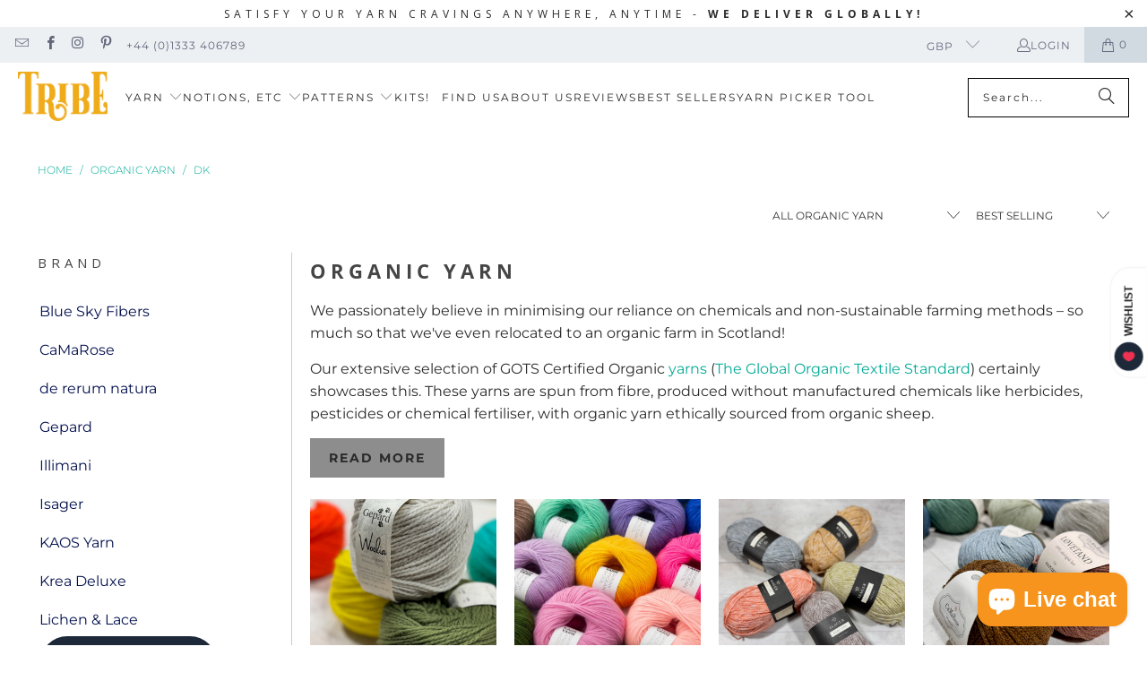

--- FILE ---
content_type: text/css
request_url: https://www.tribeyarns.com/cdn/shop/t/42/assets/_custom.css?v=155014024008530911421752063567
body_size: -422
content:
.search-form__input[type=text]{border:1px solid #000!important}.search-form__submit-button{color:#fff}.product_gallery_nav .gallery-cell{width:75px}#more{display:none}.nav-desktop__tier-1{margin-right:13px}.wishlist-container #widget-fave-html{margin-bottom:1rem}.has-secondary-media-swap .secondary-media-hidden{display:none}.klaviyo-bis-trigger{display:inline-flex;align-items:center;justify-content:center;border:1px solid;padding:13px 20px;margin-bottom:20px!important;text-align:center;line-height:1.2;font-family:Montserrat,sans-serif;font-weight:400;font-style:normal;font-size:14px;text-transform:uppercase;letter-spacing:2px;word-break:break-word;cursor:pointer;transition:all .2s linear;color:var(--button-color-text,#2b2a2a);border-color:var(--button-color-border,#ebebeb);background:var(--button-color-background,#ebebeb)}
/*# sourceMappingURL=/cdn/shop/t/42/assets/_custom.css.map?v=155014024008530911421752063567 */


--- FILE ---
content_type: text/css
request_url: https://www.tribeyarns.com/cdn/shop/t/42/assets/_tw-output.css?v=162500048968158377851752248529
body_size: 1911
content:
/*! tailwindcss v4.1.11 | MIT License | https://tailwindcss.com */
@layer properties{@supports (((-webkit-hyphens:none)) and (not (margin-trim:inline))) or ((-moz-orient:inline) and (not (color:rgb(from red r g b)))){*,:before,:after,::backdrop{--tw-border-style:solid;--tw-leading:initial;--tw-font-weight:initial;--tw-shadow:0 0 #0000;--tw-shadow-color:initial;--tw-shadow-alpha:100%;--tw-inset-shadow:0 0 #0000;--tw-inset-shadow-color:initial;--tw-inset-shadow-alpha:100%;--tw-ring-color:initial;--tw-ring-shadow:0 0 #0000;--tw-inset-ring-color:initial;--tw-inset-ring-shadow:0 0 #0000;--tw-ring-inset:initial;--tw-ring-offset-width:0px;--tw-ring-offset-color:#fff;--tw-ring-offset-shadow:0 0 #0000;--tw-duration:initial}}}@layer theme{:root,:host{--tw-font-sans:ui-sans-serif,system-ui,sans-serif,"Apple Color Emoji","Segoe UI Emoji","Segoe UI Symbol","Noto Color Emoji";--tw-font-mono:ui-monospace,SFMono-Regular,Menlo,Monaco,Consolas,"Liberation Mono","Courier New",monospace;--tw-color-gray-50:oklch(98.5% .002 247.839);--tw-color-gray-200:oklch(92.8% .006 264.531);--tw-color-gray-600:oklch(44.6% .03 256.802);--tw-color-gray-700:oklch(37.3% .034 259.733);--tw-color-gray-800:oklch(27.8% .033 256.848);--tw-color-white:#fff;--tw-spacing:.25rem;--tw-text-base:1rem;--tw-text-base--line-height:calc(1.5/1);--tw-font-weight-semibold:600;--tw-font-weight-bold:700;--tw-leading-relaxed:1.625;--tw-radius-lg:.5rem;--tw-default-transition-duration:.15s;--tw-default-transition-timing-function:cubic-bezier(.4,0,.2,1);--tw-default-font-family:var(--tw-font-sans);--tw-default-mono-font-family:var(--tw-font-mono)}}@layer base{*,:after,:before,::backdrop{box-sizing:border-box;border:0 solid;margin:0;padding:0}::file-selector-button{box-sizing:border-box;border:0 solid;margin:0;padding:0}html,:host{-webkit-text-size-adjust:100%;tab-size:4;line-height:1.5;font-family:var(--tw-default-font-family,ui-sans-serif,system-ui,sans-serif,"Apple Color Emoji","Segoe UI Emoji","Segoe UI Symbol","Noto Color Emoji");font-feature-settings:var(--tw-default-font-feature-settings,normal);font-variation-settings:var(--tw-default-font-variation-settings,normal);-webkit-tap-highlight-color:transparent}hr{height:0;color:inherit;border-top-width:1px}abbr:where([title]){-webkit-text-decoration:underline dotted;text-decoration:underline dotted}h1,h2,h3,h4,h5,h6{font-size:inherit;font-weight:inherit}a{color:inherit;-webkit-text-decoration:inherit;-webkit-text-decoration:inherit;-webkit-text-decoration:inherit;text-decoration:inherit}b,strong{font-weight:bolder}code,kbd,samp,pre{font-family:var(--tw-default-mono-font-family,ui-monospace,SFMono-Regular,Menlo,Monaco,Consolas,"Liberation Mono","Courier New",monospace);font-feature-settings:var(--tw-default-mono-font-feature-settings,normal);font-variation-settings:var(--tw-default-mono-font-variation-settings,normal);font-size:1em}small{font-size:80%}sub,sup{vertical-align:baseline;font-size:75%;line-height:0;position:relative}sub{bottom:-.25em}sup{top:-.5em}table{text-indent:0;border-color:inherit;border-collapse:collapse}:-moz-focusring{outline:auto}progress{vertical-align:baseline}summary{display:list-item}ol,ul,menu{list-style:none}img,svg,video,canvas,audio,iframe,embed,object{vertical-align:middle;display:block}img,video{max-width:100%;height:auto}button,input,select,optgroup,textarea{font:inherit;font-feature-settings:inherit;font-variation-settings:inherit;letter-spacing:inherit;color:inherit;opacity:1;background-color:#0000;border-radius:0}::file-selector-button{font:inherit;font-feature-settings:inherit;font-variation-settings:inherit;letter-spacing:inherit;color:inherit;opacity:1;background-color:#0000;border-radius:0}:where(select:is([multiple],[size])) optgroup{font-weight:bolder}:where(select:is([multiple],[size])) optgroup option{padding-inline-start:20px}::file-selector-button{margin-inline-end:4px}::placeholder{opacity:1}@supports (not ((-webkit-appearance:-apple-pay-button))) or (contain-intrinsic-size:1px){::placeholder{color:currentColor}@supports (color:color-mix(in lab, red, red)){::placeholder{color:color-mix(in oklab,currentcolor 50%,transparent)}}}textarea{resize:vertical}::-webkit-search-decoration{-webkit-appearance:none}::-webkit-date-and-time-value{min-height:1lh;text-align:inherit}::-webkit-datetime-edit{display:inline-flex}::-webkit-datetime-edit-fields-wrapper{padding:0}::-webkit-datetime-edit{padding-block:0}::-webkit-datetime-edit-year-field{padding-block:0}::-webkit-datetime-edit-month-field{padding-block:0}::-webkit-datetime-edit-day-field{padding-block:0}::-webkit-datetime-edit-hour-field{padding-block:0}::-webkit-datetime-edit-minute-field{padding-block:0}::-webkit-datetime-edit-second-field{padding-block:0}::-webkit-datetime-edit-millisecond-field{padding-block:0}::-webkit-datetime-edit-meridiem-field{padding-block:0}:-moz-ui-invalid{box-shadow:none}button,input:where([type=button],[type=reset],[type=submit]){appearance:button}::file-selector-button{appearance:button}::-webkit-inner-spin-button{height:auto}::-webkit-outer-spin-button{height:auto}[hidden]:where(:not([hidden=until-found])){display:none!important}}@layer components;@layer utilities{.tw\:m-0{margin:calc(var(--tw-spacing)*0)}.tw\:mb-2{margin-bottom:calc(var(--tw-spacing)*2)}.tw\:\!block{display:block!important}.tw\:block{display:block}.tw\:flex{display:flex}.tw\:grid{display:grid}.tw\:hidden{display:none}.tw\:h-5{height:calc(var(--tw-spacing)*5)}.tw\:max-h-0{max-height:calc(var(--tw-spacing)*0)}.tw\:max-h-96{max-height:calc(var(--tw-spacing)*96)}.tw\:w-5{width:calc(var(--tw-spacing)*5)}.tw\:w-full{width:100%}.tw\:rotate-180{rotate:180deg}.tw\:columns-5{columns:5}.tw\:grid-cols-\[20\%_80\%\]{grid-template-columns:20% 80%}.tw\:items-center{align-items:center}.tw\:justify-between{justify-content:space-between}.tw\:overflow-hidden{overflow:hidden}.tw\:rounded-lg{border-radius:var(--tw-radius-lg)}.tw\:border{border-style:var(--tw-border-style);border-width:1px}.tw\:border-t{border-top-style:var(--tw-border-style);border-top-width:1px}.tw\:border-gray-200{border-color:var(--tw-color-gray-200)}.tw\:bg-gray-50{background-color:var(--tw-color-gray-50)}.tw\:bg-white{background-color:var(--tw-color-white)}.tw\:\!px-0{padding-inline:calc(var(--tw-spacing)*0)!important}.tw\:px-6{padding-inline:calc(var(--tw-spacing)*6)}.tw\:py-4{padding-block:calc(var(--tw-spacing)*4)}.tw\:\!pt-0{padding-top:calc(var(--tw-spacing)*0)!important}.tw\:\!pb-2{padding-bottom:calc(var(--tw-spacing)*2)!important}.tw\:text-left{text-align:left}.tw\:\!text-base{font-size:var(--tw-text-base)!important;line-height:var(--tw-leading,var(--tw-text-base--line-height))!important}.tw\:leading-relaxed{--tw-leading:var(--tw-leading-relaxed);line-height:var(--tw-leading-relaxed)}.tw\:font-semibold{--tw-font-weight:var(--tw-font-weight-semibold);font-weight:var(--tw-font-weight-semibold)}.tw\:text-gray-600{color:var(--tw-color-gray-600)}.tw\:text-gray-700{color:var(--tw-color-gray-700)}.tw\:text-gray-800{color:var(--tw-color-gray-800)}.tw\:opacity-0{opacity:0}.tw\:opacity-100{opacity:1}.tw\:shadow-sm{--tw-shadow:0 1px 3px 0 var(--tw-shadow-color,#0000001a),0 1px 2px -1px var(--tw-shadow-color,#0000001a);box-shadow:var(--tw-inset-shadow),var(--tw-inset-ring-shadow),var(--tw-ring-offset-shadow),var(--tw-ring-shadow),var(--tw-shadow)}.tw\:transition-all{transition-property:all;transition-timing-function:var(--tw-ease,var(--tw-default-transition-timing-function));transition-duration:var(--tw-duration,var(--tw-default-transition-duration))}.tw\:transition-colors{transition-property:color,background-color,border-color,outline-color,text-decoration-color,fill,stroke,--tw-gradient-from,--tw-gradient-via,--tw-gradient-to;transition-timing-function:var(--tw-ease,var(--tw-default-transition-timing-function));transition-duration:var(--tw-duration,var(--tw-default-transition-duration))}.tw\:transition-transform{transition-property:transform,translate,scale,rotate;transition-timing-function:var(--tw-ease,var(--tw-default-transition-timing-function));transition-duration:var(--tw-duration,var(--tw-default-transition-duration))}.tw\:duration-200{--tw-duration:.2s;transition-duration:.2s}}:root{--section-max-width:1425px}.mega-menu{--left-menu-width:225px;min-height:50vh;max-width:var(--section-max-width);grid-template-columns:var(--left-menu-width)calc(100% - var(--left-menu-width));gap:calc(var(--tw-spacing)*4);margin-inline:auto;display:grid}.mega-menu .menu-titles{gap:calc(var(--tw-spacing)*1);background-color:#ecf0f390;flex-direction:column;display:flex}.mega-menu .menu-titles .dropdown_title{cursor:pointer;padding-inline:calc(var(--tw-spacing)*6)!important}.mega-menu .menu-titles .dropdown_title:hover,.mega-menu .menu-titles .dropdown_title.active-menu{--tw-font-weight:var(--tw-font-weight-bold);font-weight:var(--tw-font-weight-bold);text-decoration-line:underline}.section,.product-app--container .container{max-width:var(--section-max-width)}.cbb-desktop-view{max-width:var(--section-max-width)!important}.product-app--container .container{margin-block:calc(var(--tw-spacing)*4)}.product-list .thumbnail img,.slider-gallery .thumbnail img,.product_gallery_nav .gallery-cell img{aspect-ratio:1;object-fit:cover;max-height:fit-content}@media (min-width:64rem){.product_section .product__images{width:calc(50% - 20px)}.product_section .product__details--product-page{margin-inline:auto}}.cbb-also-bought-slider{margin-inline:calc(var(--tw-spacing)*0)!important}.description .tabs,.description .tabs-content{display:none!important}@media screen and (max-width:640px){.product_gallery_nav{grid-template-columns:repeat(auto-fill,minmax(var(--card-width),1fr));gap:calc(var(--tw-spacing)*2);grid-auto-columns:var(--card-width);padding-bottom:calc(var(--tw-spacing)*2.5);-webkit-overflow-scrolling:touch;scroll-snap-type:x mandatory;grid-auto-flow:column;display:grid;overflow-x:auto;--card-width:60px!important}@media not all and (min-width:40rem){.product_gallery_nav .gallery-cell{margin:calc(var(--tw-spacing)*0);width:auto}}}@property --tw-border-style{syntax:"*";inherits:false;initial-value:solid}@property --tw-leading{syntax:"*";inherits:false}@property --tw-font-weight{syntax:"*";inherits:false}@property --tw-shadow{syntax:"*";inherits:false;initial-value:0 0 #0000}@property --tw-shadow-color{syntax:"*";inherits:false}@property --tw-shadow-alpha{syntax:"<percentage>";inherits:false;initial-value:100%}@property --tw-inset-shadow{syntax:"*";inherits:false;initial-value:0 0 #0000}@property --tw-inset-shadow-color{syntax:"*";inherits:false}@property --tw-inset-shadow-alpha{syntax:"<percentage>";inherits:false;initial-value:100%}@property --tw-ring-color{syntax:"*";inherits:false}@property --tw-ring-shadow{syntax:"*";inherits:false;initial-value:0 0 #0000}@property --tw-inset-ring-color{syntax:"*";inherits:false}@property --tw-inset-ring-shadow{syntax:"*";inherits:false;initial-value:0 0 #0000}@property --tw-ring-inset{syntax:"*";inherits:false}@property --tw-ring-offset-width{syntax:"<length>";inherits:false;initial-value:0}@property --tw-ring-offset-color{syntax:"*";inherits:false;initial-value:#fff}@property --tw-ring-offset-shadow{syntax:"*";inherits:false;initial-value:0 0 #0000}@property --tw-duration{syntax:"*";inherits:false}